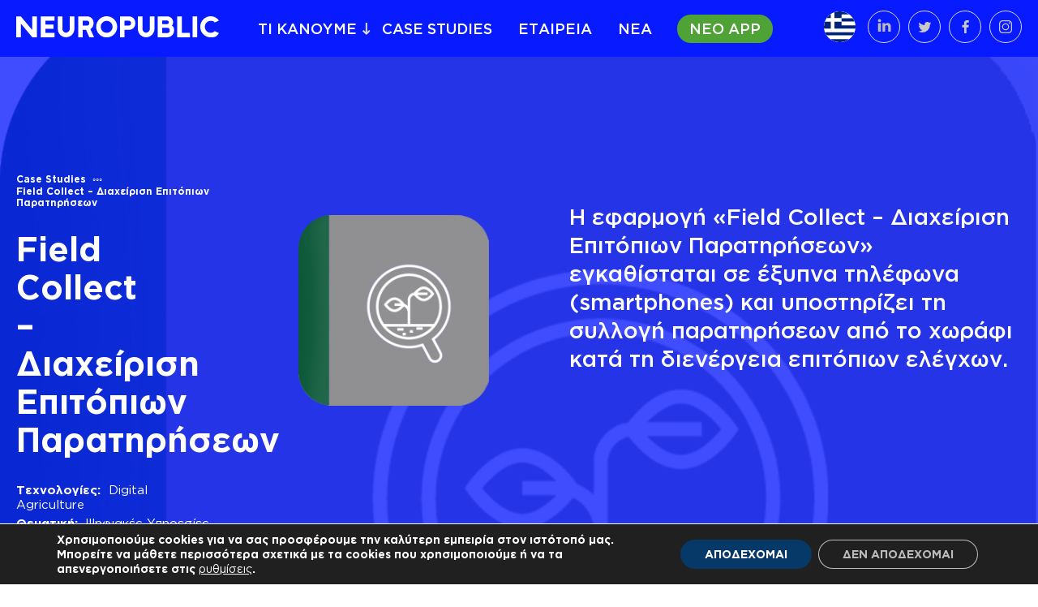

--- FILE ---
content_type: text/html; charset=UTF-8
request_url: https://www.neuropublic.gr/case-studies/field-collect-diacheirisi-epitopion-paratiriseon/
body_size: 17588
content:
<!DOCTYPE html>
<html lang="el" xmlns:og="http://opengraphprotocol.org/schema/" xmlns:fb="http://www.facebook.com/2008/fbml">
<head>
<meta charset="UTF-8">
<meta name="viewport" content="width=device-width, initial-scale=1">
<link rel="profile" href="https://gmpg.org/xfn/11">

<title>Field Collect &#8211; Διαχείριση Επιτόπιων Παρατηρήσεων &#8211; NEUROPUBLIC S.A</title>
<link rel="alternate" hreflang="el" href="https://www.neuropublic.gr/case-studies/field-collect-diacheirisi-epitopion-paratiriseon/" />
<link rel="alternate" hreflang="en" href="https://www.neuropublic.gr/en/case-studies/field-collect-on-site-observations-management/" />
<link rel="alternate" hreflang="fr" href="https://www.neuropublic.gr/fr/case-studies/field-collect-gestion-des-observations-sur-site/" />
<link rel='dns-prefetch' href='//s.w.org' />
<link rel="alternate" type="application/rss+xml" title="Ροή RSS &raquo; NEUROPUBLIC S.A" href="https://www.neuropublic.gr/feed/" />
<meta property="og:title" content="Field Collect &#8211; Διαχείριση Επιτόπιων Παρατηρήσεων | NEUROPUBLIC S.A "/><meta property="og:description" content="Η εφαρμογή «Field Collect &#8211; Διαχείριση Επιτόπιων Παρατηρήσεων» εγκαθίσταται σε έξυπνα τηλέφωνα (smartphones) και υποστηρίζει τη συλλογή παρατηρήσεων από το χωράφι κατά τη διενέργεια επιτόπιων ελέγχων."/><meta property="og:type" content="article"/><meta property="og:url" content="https://www.neuropublic.gr/case-studies/field-collect-diacheirisi-epitopion-paratiriseon/"/><meta property="og:site_name" content="NEUROPUBLIC S.A"/><meta property="og:image" content="https://www.neuropublic.gr/wp-content/uploads/2019/07/services5_icons_1024x1024_field-collect.jpg"/><link rel='stylesheet' id='wp-block-library-css'  href='https://www.neuropublic.gr/wp-includes/css/dist/block-library/style.min.css?ver=5.5.17' type='text/css' media='all' />
<link rel='stylesheet' id='neuropublic-cpt-css'  href='https://www.neuropublic.gr/wp-content/plugins/neuropublic-cpt/public/css/neuropublic-cpt-public.css?ver=1.0.0' type='text/css' media='all' />
<link rel='stylesheet' id='wordify-style-css'  href='https://www.neuropublic.gr/wp-content/themes/neuropublic/style.css?ver=5.5.17' type='text/css' media='all' />
<link rel='stylesheet' id='wordify-main_style-css'  href='https://www.neuropublic.gr/wp-content/themes/neuropublic/assets/css/main.min.css?ver=1744301174563' type='text/css' media='all' />
<link rel='stylesheet' id='moove_gdpr_frontend-css'  href='https://www.neuropublic.gr/wp-content/plugins/gdpr-cookie-compliance/dist/styles/gdpr-main-nf.css?ver=4.2.4' type='text/css' media='all' />
<script>if (document.location.protocol != "https:") {document.location = document.URL.replace(/^http:/i, "https:");}</script><script type='text/javascript' src='https://www.neuropublic.gr/wp-includes/js/jquery/jquery.js?ver=1.12.4-wp' id='jquery-core-js'></script>
<script type='text/javascript' src='https://www.neuropublic.gr/wp-content/plugins/neuropublic-cpt/public/js/neuropublic-cpt-public.js?ver=1.0.0' id='neuropublic-cpt-js'></script>
<link rel="https://api.w.org/" href="https://www.neuropublic.gr/wp-json/" /><link rel="EditURI" type="application/rsd+xml" title="RSD" href="https://www.neuropublic.gr/xmlrpc.php?rsd" />
<link rel="wlwmanifest" type="application/wlwmanifest+xml" href="https://www.neuropublic.gr/wp-includes/wlwmanifest.xml" /> 
<link rel='prev' title='GI Livestock – Διαχείριση Κτηνοτροφικών Εκμεταλλεύσεων' href='https://www.neuropublic.gr/case-studies/gi-livestock-diacheirisi-ktinotrofikon-ekmetalleyseon/' />
<link rel='next' title='Διαχείριση Επιστροφής ΦΠΑ' href='https://www.neuropublic.gr/case-studies/gm-vatref-diacheirisi-epistrofis-fpa/' />
<meta name="generator" content="WordPress 5.5.17" />
<link rel="canonical" href="https://www.neuropublic.gr/case-studies/field-collect-diacheirisi-epitopion-paratiriseon/" />
<link rel='shortlink' href='https://www.neuropublic.gr/?p=1743' />
<link rel="alternate" type="application/json+oembed" href="https://www.neuropublic.gr/wp-json/oembed/1.0/embed?url=https%3A%2F%2Fwww.neuropublic.gr%2Fcase-studies%2Ffield-collect-diacheirisi-epitopion-paratiriseon%2F" />
<link rel="alternate" type="text/xml+oembed" href="https://www.neuropublic.gr/wp-json/oembed/1.0/embed?url=https%3A%2F%2Fwww.neuropublic.gr%2Fcase-studies%2Ffield-collect-diacheirisi-epitopion-paratiriseon%2F&#038;format=xml" />
<meta name="generator" content="WPML ver:4.2.7.1 stt:1,4,13;" />
<link rel="icon" href="https://www.neuropublic.gr/wp-content/uploads/2022/05/NP_-19_P-300x300.png" sizes="32x32" />
<link rel="icon" href="https://www.neuropublic.gr/wp-content/uploads/2022/05/NP_-19_P-300x300.png" sizes="192x192" />
<link rel="apple-touch-icon" href="https://www.neuropublic.gr/wp-content/uploads/2022/05/NP_-19_P-300x300.png" />
<meta name="msapplication-TileImage" content="https://www.neuropublic.gr/wp-content/uploads/2022/05/NP_-19_P-300x300.png" />
<style id="gdpr_cookie_compliance_inline_styles" type='text/css'>
	#moove_gdpr_cookie_modal,#moove_gdpr_cookie_info_bar,.gdpr_cookie_settings_shortcode_content{font-family:inherit}#moove_gdpr_save_popup_settings_button{background-color:#373737;color:#fff}#moove_gdpr_save_popup_settings_button:hover{background-color:#000}#moove_gdpr_cookie_info_bar .moove-gdpr-info-bar-container .moove-gdpr-info-bar-content a.mgbutton,#moove_gdpr_cookie_info_bar .moove-gdpr-info-bar-container .moove-gdpr-info-bar-content button.mgbutton{background-color:#063868}#moove_gdpr_cookie_modal .moove-gdpr-modal-content .moove-gdpr-modal-footer-content .moove-gdpr-button-holder a.mgbutton,#moove_gdpr_cookie_modal .moove-gdpr-modal-content .moove-gdpr-modal-footer-content .moove-gdpr-button-holder button.mgbutton,.gdpr_cookie_settings_shortcode_content .gdpr-shr-button.button-green{background-color:#063868;border-color:#063868}#moove_gdpr_cookie_modal .moove-gdpr-modal-content .moove-gdpr-modal-footer-content .moove-gdpr-button-holder a.mgbutton:hover,#moove_gdpr_cookie_modal .moove-gdpr-modal-content .moove-gdpr-modal-footer-content .moove-gdpr-button-holder button.mgbutton:hover,.gdpr_cookie_settings_shortcode_content .gdpr-shr-button.button-green:hover{background-color:#fff;color:#063868}#moove_gdpr_cookie_modal .moove-gdpr-modal-content .moove-gdpr-modal-close i,#moove_gdpr_cookie_modal .moove-gdpr-modal-content .moove-gdpr-modal-close span.gdpr-icon{background-color:#063868;border:1px solid #063868}#moove_gdpr_cookie_modal .moove-gdpr-modal-content .moove-gdpr-modal-close i:hover,#moove_gdpr_cookie_modal .moove-gdpr-modal-content .moove-gdpr-modal-close span.gdpr-icon:hover{color:#063868}#moove_gdpr_cookie_modal .moove-gdpr-modal-content .moove-gdpr-modal-left-content #moove-gdpr-menu li.menu-item-selected a span.gdpr-icon,#moove_gdpr_cookie_modal .moove-gdpr-modal-content .moove-gdpr-modal-left-content #moove-gdpr-menu li.menu-item-selected button span.gdpr-icon{color:inherit}#moove_gdpr_cookie_modal .moove-gdpr-modal-content .moove-gdpr-modal-left-content #moove-gdpr-menu li:hover a,#moove_gdpr_cookie_modal .moove-gdpr-modal-content .moove-gdpr-modal-left-content #moove-gdpr-menu li:hover button{color:#000}#moove_gdpr_cookie_modal .moove-gdpr-modal-content .moove-gdpr-modal-left-content #moove-gdpr-menu li a span.gdpr-icon,#moove_gdpr_cookie_modal .moove-gdpr-modal-content .moove-gdpr-modal-left-content #moove-gdpr-menu li button span.gdpr-icon{color:inherit}#moove_gdpr_cookie_modal .gdpr-acc-link{line-height:0;font-size:0;color:transparent;position:absolute}#moove_gdpr_cookie_modal .moove-gdpr-modal-content .moove-gdpr-modal-close:hover i,#moove_gdpr_cookie_modal .moove-gdpr-modal-content .moove-gdpr-modal-left-content #moove-gdpr-menu li a,#moove_gdpr_cookie_modal .moove-gdpr-modal-content .moove-gdpr-modal-left-content #moove-gdpr-menu li button,#moove_gdpr_cookie_modal .moove-gdpr-modal-content .moove-gdpr-modal-left-content #moove-gdpr-menu li button i,#moove_gdpr_cookie_modal .moove-gdpr-modal-content .moove-gdpr-modal-left-content #moove-gdpr-menu li a i,#moove_gdpr_cookie_modal .moove-gdpr-modal-content .moove-gdpr-tab-main .moove-gdpr-tab-main-content a:hover,#moove_gdpr_cookie_info_bar.moove-gdpr-dark-scheme .moove-gdpr-info-bar-container .moove-gdpr-info-bar-content a.mgbutton:hover,#moove_gdpr_cookie_info_bar.moove-gdpr-dark-scheme .moove-gdpr-info-bar-container .moove-gdpr-info-bar-content button.mgbutton:hover,#moove_gdpr_cookie_info_bar.moove-gdpr-dark-scheme .moove-gdpr-info-bar-container .moove-gdpr-info-bar-content a:hover,#moove_gdpr_cookie_info_bar.moove-gdpr-dark-scheme .moove-gdpr-info-bar-container .moove-gdpr-info-bar-content button:hover,#moove_gdpr_cookie_info_bar.moove-gdpr-dark-scheme .moove-gdpr-info-bar-container .moove-gdpr-info-bar-content span.change-settings-button:hover{color:#063868}#moove_gdpr_cookie_modal .moove-gdpr-modal-content .moove-gdpr-modal-left-content #moove-gdpr-menu li.menu-item-selected a,#moove_gdpr_cookie_modal .moove-gdpr-modal-content .moove-gdpr-modal-left-content #moove-gdpr-menu li.menu-item-selected button{color:#000}#moove_gdpr_cookie_modal .moove-gdpr-modal-content .moove-gdpr-modal-left-content #moove-gdpr-menu li.menu-item-selected a i,#moove_gdpr_cookie_modal .moove-gdpr-modal-content .moove-gdpr-modal-left-content #moove-gdpr-menu li.menu-item-selected button i{color:#000}#moove_gdpr_cookie_modal.lity-hide{display:none}</style>		<style type="text/css" id="wp-custom-css">
			.header__menu__lang ul li a img { opacity: 0.8;
	background-color: white; border-radius: 100% }

.header__menu__lang ul li a.active img { opacity: 1 !important; }

.header__menu__social ul li a img { opacity: 1}

.footer__inner__menu__col:first-child li a img {
	filter: initial;
	opacity: 0.2;
	-webkit-transition: all 0.3s ease;
	transition: all 0.3s ease;
}

.footer__inner__menu__col:first-child li a {
	color: white;
}

.footer__inner__menu__col:first-child li a:hover img {
	opacity: 1
}

.footer__inner__logo__iso {
	opacity: 0.4;
	
	-webkit-transition: all 0.3s ease;
	transition: all 0.3s ease;
}

.footer__inner__logo__iso:hover {
	opacity: 1
}

.footer__inner__menu {
	padding: 0 30px;
}

.footer__inner__logo {
	padding: 0 30px;
}		</style>
		</head>

<body data-rsssl=1 class="case_studies-template-default single single-case_studies postid-1743 group-blog">

<header class="header fixed">
    <div class="header__cont">
        <div class="header__logo">
            <a href="/">
                <img src="https://www.neuropublic.gr/wp-content/themes/neuropublic/assets/images/logo_blue.svg" alt="">
            </a>
        </div>
        <div class="header__logo header__logo--fixed"><a href="/"><img src="https://www.neuropublic.gr/wp-content/themes/neuropublic/assets/images/logo_white.svg" alt=""></a></div>
        <a href="javascript:void(0);" class="burger">
            <div class="burger__inner">
                <span></span>
                <span></span>
            </div>
        </a>
        <div class="header__menu">
            <div class="header__menu__items">
                <ul id="menu-main-menu" class="menu"><li id="menu-item-236" class="menu-item menu-item-type-post_type menu-item-object-page menu-item-home menu-item-236"><a href="https://www.neuropublic.gr/">ΑΡΧΙΚΗ</a></li>
<li id="menu-item-119" class="menu-item menu-item-type-custom menu-item-object-custom menu-item-has-children menu-item-119"><a href="#">ΤΙ ΚΑΝΟΥΜΕ</a>
<div class="header__menu__mega"><div class="header__menu__mega__inner"><ul class="sub-menu menu-depth-1">
	<li id="menu-item-125" class="menu-item menu-item-type-taxonomy menu-item-object-services_categories menu-item-has-children menu-item-125"><a href="https://www.neuropublic.gr/ypiresies/">Υπηρεσίες <img src="https://www.neuropublic.gr/wp-content/uploads/2019/07/services_icon.svg"></img></a>
	<ul class="sub-menu menu-depth-2">
		<li id="menu-item-3829" class="menu-item menu-item-type-post_type menu-item-object-services menu-item-3829"><a href="https://www.neuropublic.gr/ypiresies/gaiasense-app/">gaiasense app</a></li>
		<li id="menu-item-131" class="menu-item menu-item-type-post_type menu-item-object-services menu-item-131"><a href="https://www.neuropublic.gr/ypiresies/eyfyis-georgia-gaiasense/">Ευφυής Γεωργία – gaiasense</a></li>
		<li id="menu-item-7209" class="menu-item menu-item-type-post_type menu-item-object-services menu-item-7209"><a href="https://www.neuropublic.gr/psifiaki-dakopagida-gaiatrap/">Ψηφιακή Δακοπαγίδα – gaiaTRAP</a></li>
		<li id="menu-item-7210" class="menu-item menu-item-type-post_type menu-item-object-services menu-item-7210"><a href="https://www.neuropublic.gr/ypiresies/georgia-me-eyfy-a-psifiakos-metaschimatismos-toy-georgikoy-tomea/">«Γεωργία με Ευφυΐα» Ψηφιακός Μετασχηματισμός του Γεωργικού Τομέα</a></li>
		<li id="menu-item-132" class="menu-item menu-item-type-post_type menu-item-object-services menu-item-132"><a href="https://www.neuropublic.gr/ypiresies/pliroforiaka-systimata-agrotikis-politikis/">Πληροφοριακά Συστήματα Αγροτικής Πολιτικής</a></li>
		<li id="menu-item-133" class="menu-item menu-item-type-post_type menu-item-object-services menu-item-133"><a href="https://www.neuropublic.gr/ypiresies/psifiakes-ypiresies-agrotikoy-tomea/">Ψηφιακές Υπηρεσίες Αγροτικού Τομέα</a></li>
		<li id="menu-item-134" class="menu-item menu-item-type-post_type menu-item-object-services menu-item-134"><a href="https://www.neuropublic.gr/ypiresies/michanorganosi-erp/">Μηχανοργάνωση – ERP</a></li>
		<li id="menu-item-4231" class="menu-item menu-item-type-post_type menu-item-object-services menu-item-4231"><a href="https://www.neuropublic.gr/ypiresies/ypiresies-tilepiskopisis-earth-insight/">Υπηρεσίες Τηλεπισκόπησης – Earth Insight</a></li>
		<li id="menu-item-5495" class="menu-item menu-item-type-post_type menu-item-object-services menu-item-5495"><a href="https://www.neuropublic.gr/digital-ergaleia-gia-mme-agrodiatrofhs/">Ψηφιακά Εργαλεία για ΜμΕ Αγροδιατροφής</a></li>
	</ul>
</li>
	<li id="menu-item-124" class="menu-item menu-item-type-taxonomy menu-item-object-services_categories menu-item-has-children menu-item-124"><a href="https://www.neuropublic.gr/technologies/">Τεχνολογίες <img src="https://www.neuropublic.gr/wp-content/uploads/2019/07/technologies_icon.svg"></img></a>
	<ul class="sub-menu menu-depth-2">
		<li id="menu-item-135" class="menu-item menu-item-type-post_type menu-item-object-services menu-item-135"><a href="https://www.neuropublic.gr/technologies/data-analytics/">Data Science</a></li>
		<li id="menu-item-7211" class="menu-item menu-item-type-post_type menu-item-object-services menu-item-7211"><a href="https://www.neuropublic.gr/technologies/artificial-intelligence/">Artificial Intelligence (AI)</a></li>
		<li id="menu-item-136" class="menu-item menu-item-type-post_type menu-item-object-services menu-item-136"><a href="https://www.neuropublic.gr/technologies/earth-observation/">Earth Observation</a></li>
		<li id="menu-item-137" class="menu-item menu-item-type-post_type menu-item-object-services menu-item-137"><a href="https://www.neuropublic.gr/technologies/iot/">IoT</a></li>
		<li id="menu-item-138" class="menu-item menu-item-type-post_type menu-item-object-services menu-item-138"><a href="https://www.neuropublic.gr/technologies/gennitoras-kodika/">Γεννήτορας Κώδικα</a></li>
	</ul>
</li>
	<li id="menu-item-126" class="menu-item menu-item-type-taxonomy menu-item-object-services_categories menu-item-has-children menu-item-126"><a href="https://www.neuropublic.gr/ypodomi/">Υποδομή <img src="https://www.neuropublic.gr/wp-content/uploads/2019/07/infrastructure_icon.svg"></img></a>
	<ul class="sub-menu menu-depth-2">
		<li id="menu-item-128" class="menu-item menu-item-type-post_type menu-item-object-services menu-item-128"><a href="https://www.neuropublic.gr/ypodomi/anaptyxi-tilemetrikon-stathmon/">Ανάπτυξη τηλεμετρικών σταθμών</a></li>
		<li id="menu-item-129" class="menu-item menu-item-type-post_type menu-item-object-services menu-item-129"><a href="https://www.neuropublic.gr/ypodomi/stathmoi-iot-devices/">Σταθμοί—IoT Devices</a></li>
		<li id="menu-item-130" class="menu-item menu-item-type-post_type menu-item-object-services menu-item-130"><a href="https://www.neuropublic.gr/ypodomi/cloud-data-center/">Cloud—Data center</a></li>
	</ul>
</li>
</ul>
</li>
<li id="menu-item-120" class="menu-item menu-item-type-post_type_archive menu-item-object-case_studies menu-item-120"><a href="https://www.neuropublic.gr/case-studies/">CASE STUDIES</a></li>
<li id="menu-item-146" class="menu-item menu-item-type-post_type menu-item-object-page menu-item-146"><a href="https://www.neuropublic.gr/etaireia/">ΕΤΑΙΡΕΙΑ</a></li>
<li id="menu-item-123" class="menu-item menu-item-type-post_type menu-item-object-page current_page_parent menu-item-123"><a href="https://www.neuropublic.gr/nea/">ΝΕΑ</a></li>
<li id="menu-item-3831" class="new menu-item menu-item-type-custom menu-item-object-custom menu-item-3831"><a href="http://www.gaiasense.gr/app">ΝΕΟ APP</a></li>
</ul>                <ul id="menu-primary-mobile" class="header__menu__mobile"><li id="menu-item-231" class="menu-item menu-item-type-post_type menu-item-object-page menu-item-231"><a href="https://www.neuropublic.gr/epikoinonia/">Επικοινωνία</a></li>
<li id="menu-item-232" class="menu-item menu-item-type-post_type menu-item-object-page menu-item-232"><a href="https://www.neuropublic.gr/theseis-ergasias/">Θέσεις εργασίας</a></li>
<li id="menu-item-233" class="menu-item menu-item-type-post_type menu-item-object-page menu-item-233"><a href="https://www.neuropublic.gr/pistopoiiseis/">Πιστοποιήσεις</a></li>
<li id="menu-item-235" class="menu-item menu-item-type-post_type menu-item-object-page menu-item-235"><a href="https://www.neuropublic.gr/politiki-aporritou/">Πολιτική Απορρήτου</a></li>
<li id="menu-item-234" class="menu-item menu-item-type-post_type menu-item-object-page menu-item-234"><a href="https://www.neuropublic.gr/oroi-chrisis/">Όροι Χρήσης</a></li>
</ul>            </div>
            <div class="header__menu__right">
                <div class="header__menu__lang">
                    <ul>
                        <li><a class="active" href="https://www.neuropublic.gr/case-studies/field-collect-diacheirisi-epitopion-paratiriseon/"><img src="https://www.neuropublic.gr/wp-content/themes/neuropublic/assets/images/greek_flag.svg" alt=""></a><ul><li><a href="https://www.neuropublic.gr/fr/case-studies/field-collect-gestion-des-observations-sur-site/"><img src="https://www.neuropublic.gr/wp-content/themes/neuropublic/assets/images/fr_flag.svg" alt=""></a></li><li><a href="https://www.neuropublic.gr/en/case-studies/field-collect-on-site-observations-management/"><img src="https://www.neuropublic.gr/wp-content/themes/neuropublic/assets/images/eng_flag.svg" alt=""></a></li></ul></li>                    </ul>
                </div>
                <div class="header__menu__social">
                <ul>
                    <li><a target="_blank" href="https://www.linkedin.com/company/neuropublic-s-a-/"><img src="https://www.neuropublic.gr/wp-content/themes/neuropublic/assets/images/linked_in.svg" alt=""></a></li>
                    <li><a target="_blank" href="https://twitter.com/neuropublic"><img src="https://www.neuropublic.gr/wp-content/themes/neuropublic/assets/images/twitter.svg" alt=""></a></li>
                    <li><a target="_blank" href="https://www.facebook.com/neuropublic"><img src="https://www.neuropublic.gr/wp-content/themes/neuropublic/assets/images/facebook.svg" alt=""></a></li>
                    <li><a target="_blank" href="https://www.instagram.com/neuropublic/"><img src="https://www.neuropublic.gr/wp-content/themes/neuropublic/assets/images/instagram.svg" alt=""></a></li>
                </ul>
                </div>
            </div>
        </div>
    </div>
</header>    <div class="page_header">
    <div class="container">
      <div class="page_header__inner">
        <ul class="breadcrumps">
          <li><a href="https://www.neuropublic.gr/case-studies/">Case Studies</a></li>
          <li><a href="https://www.neuropublic.gr/case-studies/field-collect-diacheirisi-epitopion-paratiriseon/">Field Collect &#8211; Διαχείριση Επιτόπιων Παρατηρήσεων</a></li>
        </ul>
              </div>
    </div>
  </div>
  <div class="services xs-pb-80 md-pb-120" style="background-image: url('https://www.neuropublic.gr/wp-content/uploads/2019/07/services5_icons_1024x1024_field-collect.jpg')">
    <div class="container">
      <div class="services__header md-pt-80 lg-pt-180">
        <div class="services__header__title">
          <ul class="breadcrumps">
          <li><a href="https://www.neuropublic.gr/case-studies/">Case Studies</a></li>
            <li><a href="https://www.neuropublic.gr/case-studies/field-collect-diacheirisi-epitopion-paratiriseon/">Field Collect &#8211; Διαχείριση Επιτόπιων Παρατηρήσεων</a></li>
          </ul>
            <h1>Field Collect &#8211; Διαχείριση Επιτόπιων Παρατηρήσεων</h1>
            <ul class="services__service_info">
                            <li><strong>Τεχνολογίες:</strong>
                                <span>Digital Agriculture</span>                              </li>
                                                                      <li>
                <strong>Θεματική:</strong>
                                <a href="https://www.neuropublic.gr/ypiresies/psifiakes-ypiresies-agrotikoy-tomea/">Ψηφιακές Υπηρεσίες Αγροτικού Τομέα  ↗</a>                              </li>
                          </ul>
            
        </div>
        <div class="services__header__logo"><img src="https://www.neuropublic.gr/wp-content/uploads/2019/07/GS_FieldCollect_services5_icons_1024x1024_field-collect-4.png" alt=""></div>
        <div class="services__header__desc">
          <p>Η εφαρμογή «Field Collect &#8211; Διαχείριση Επιτόπιων Παρατηρήσεων» εγκαθίσταται σε έξυπνα τηλέφωνα (smartphones) και υποστηρίζει τη συλλογή παρατηρήσεων από το χωράφι κατά τη διενέργεια επιτόπιων ελέγχων.</p>
        </div>
      </div>

                  <div class="services__block lg-pt-180">
          <div class="services__block__title"><h3>Με λίγα λόγια</h3></div>
          <div class="services__block__content">
              <div class="services__block__content__split">
                                                      <div class="services__block__content__split__item services__block__content__split__item--single">
                  <p>Η ηλεκτρονική εφαρμογή «<strong>Field Collect &#8211; Διαχείριση Επιτόπιων Παρατηρήσεων</strong>» εγκαθίσταται σε έξυπνη κινητή τηλεφωνική συσκευή (smartphone τύπου Android και iPhone) και υποστηρίζει τη συλλογή παρατηρήσεων από το αγροτεμάχιο, κατά τη διενέργεια επιτόπιων ελέγχων.</p>
<p>Η mobile εφαρμογή σε συνδυασμό με την ηλεκτρονική εφαρμογή «<a href="https://www.neuropublic.gr/case-studies/olokliromeni-diacheirisi-agrotikis-ekmetalleysis/" target="_blank" rel="noopener">GI ICM &#8211; Ολοκληρωμένη Διαχείριση Αγροτικής Εκμετάλλευσης</a>» παρέχουν τις εξής δυνατότητες:</p>
<ul>
<li>Άμεση προβολή σε διαδικτυακό γεωγραφικό σύστημα πληροφοριών του αριθμού των συλλήψεων και σχετικού φωτογραφικού υλικού.</li>
<li>Πιστοποίηση και δυνατότητα ελέγχου της πραγματοποίησης των επιτόπιων παρατηρήσεων για τις συλλήψεις.</li>
<li>Σύστημα αυτόματων ειδοποιήσεων-συναγερμού με sms, όταν οι πληθυσμοί υπερβούν προκαθορισμένα όρια.</li>
<li>Συγκεντρωτικές και στατιστικές αναφορές για την παρακολούθηση και αξιολόγηση των επιτόπιων παρατηρήσεων.</li>
</ul>
                  </div>
                              </div>
          </div>
      </div>
      
            <div class="services__block xs-pt-100 md-pt-160 xs-pb-100 md-pb-160">
        <div class="services__block__title"><h3>Highlights</h3></div>
        <div class="services__block__content">
          <div class="services__block__content__cards">
                        <div class="services__block__content__cards__item">
                            <p>Παρέχει τη δυνατότητα σύνδεσης των σημείων εδαφοληψίας και των σημείων εγκατάστασης των παγίδων με τις <strong>γεωγραφικές</strong> <strong>συντεταγμένες</strong> τους και την αποτύπωσή τους σε <strong>ορθοφωτογραφικό</strong> <strong>χάρτη</strong> της περιοχής.</p>
            </div>
                        <div class="services__block__content__cards__item">
                            <p>Κατά την καταμέτρηση των συλλήψεων στις παγίδες, η εφαρμογή δίνει τη δυνατότητα <strong>καταγραφής</strong> του <strong>πληθυσμού</strong> του <strong>εκάστοτε</strong> <strong>εντόμου</strong> <strong>σε</strong> <strong>κάθε</strong> <strong>επίσκεψη</strong> και <strong>ανά</strong> <strong>παγίδα</strong> (με τις αντίστοιχες συντεταγμένες), παρέχοντας έτσι άμεση παρακολούθησή του κατά τη διάρκεια της κρίσιμης περιόδου.</p>
            </div>
                        <div class="services__block__content__cards__item">
                            <p>Παρέχεται η δυνατότητα <strong>καταγραφής</strong> του <strong>φαινολογικού</strong> <strong>σταδίου</strong> του φυτού σε συνδυασμό με μια σειρά από <strong>πληροφορίες</strong>, οι οποίες συλλέγονται κατά τη διαδικασία επιτόπιων παρατηρήσεων (συμπτώματα ασθενειών, εντομολογικές προσβολές κλπ.) και συνδέονται με αυτό.</p>
            </div>
                        <div class="services__block__content__cards__item">
                            <p>Οι λειτουργικότητες, οι οποίες υποστηρίζουν τις παραπάνω δυνατότητες, αφορούν στη <strong>λήψη στίγματος και φωτογραφιών</strong> και στην <strong>καταχώρηση</strong> <strong>ήχου</strong>, <strong>εικόνας</strong> και <strong>κειμένου</strong>. Επιπλέον, παρέχεται η δυνατότητα <strong>διαχείρισης</strong> και <strong>παρακολούθησης</strong> <strong>των</strong> <strong>δεδομένων</strong>, που συλλέγονται με τη βοήθεια της mobile εφαρμογής Field Collect από την ηλεκτρονική εφαρμογή <a href="https://www.neuropublic.gr/case-studies/olokliromeni-diacheirisi-agrotikis-ekmetalleysis/" target="_blank" rel="noopener">«GI ICM &#8211; Ολοκληρωμένη Διαχείριση Αγροτικής Εκμετάλλευσης».</a></p>
            </div>
                      </div>
        </div>
      </div>
      
    </div> <!--container-->
        <div class="xs-mt-80 md-mt-80">
      <div class="container">
        <div class="services__block xs-pt-60 md-pt-100">
          <div class="services__block__title"><h3>Σχετικά Case Studies</h3></div>
          <div class="services__block__content">
            <div class="casestudies__items">
                              <a href="https://www.neuropublic.gr/case-studies/olokliromeni-diacheirisi-agrotikis-ekmetalleysis/" class="casestudies__items__item">
                  <img src="https://www.neuropublic.gr/wp-content/uploads/2019/07/services_icons_1024x1024_MANAGEMENT-300x300.png" alt="" >
                  <h4>Ολοκληρωμένη Διαχείριση Αγροτικής Εκμετάλλευσης</h4>
                </a>
                              <a href="https://www.neuropublic.gr/case-studies/gi-agronomy/" class="casestudies__items__item">
                  <img src="https://www.neuropublic.gr/wp-content/uploads/2019/07/services_icons_1024x1024_AGRO-300x300.png" alt="" >
                  <h4>GI Agronomy Αγρονομικές Συμβουλές</h4>
                </a>
                            <a href="#" class="casestudies__items__item casestudies__items__item--empty"></a>
              <a href="#" class="casestudies__items__item casestudies__items__item--empty"></a>
              <a href="#" class="casestudies__items__item casestudies__items__item--empty"></a>
            </div>
          </div>
        </div>
      </div>
    </div>
    
  </div>
<div class="latestnews">
    <div class="container">
        <div class="block_title xs-pt-50 xs-pb-80 md-pt-100 md-pb-80 lg-pt-100 lg-pb-50 ">
            <div class="block_title__title">
            <h3>Τελευταία Νέα</h3>
            <a href="/nea">Όλα τα νέα</a>
            </div>
            <div class="block_title__content">
                <div class="latestnews__cont">
                                        <a href="https://www.neuropublic.gr/nea/synantisi-tis-omadas-tis-neuropublic-prin-tis-giortes/" class="news_card">
                        <div class="news_card__inner">
                            <div class="news_card__img"><img src="https://www.neuropublic.gr/wp-content/uploads/2025/12/NP-Xmas-party_25-300x200.png" alt=""></div>
                            <div class="news_card__content">
                                                        <div class="news_card__info">Εταιρικά νέα ◦ <span class="news_card__info__date">18—12—2025</span></div>
                            <div class="news_card__title">Συνάντηση της ομάδας της NEUROPUBLIC πριν τις γιορτές</div>
                            </div>
                        </div>
                    </a>
                                        <a href="https://www.neuropublic.gr/nea/i-ceo-tis-neuropublic-sto-psifiako-afieroma-women-in-digital-toy-sepe/" class="news_card">
                        <div class="news_card__inner">
                            <div class="news_card__img"><img src="https://www.neuropublic.gr/wp-content/uploads/2025/12/SEPE-30Y-Roza-Gargalakou-300x200.jpg" alt=""></div>
                            <div class="news_card__content">
                                                        <div class="news_card__info">Εταιρικά νέα ◦ <span class="news_card__info__date">01—12—2025</span></div>
                            <div class="news_card__title">Η CEO της NEUROPUBLIC στο ψηφιακό αφιέρωμα «Women in Digital» του ΣΕΠΕ</div>
                            </div>
                        </div>
                    </a>
                                        <a href="https://www.neuropublic.gr/nea/i-neuropublic-sti-fetini-productronica-sto-monacho/" class="news_card">
                        <div class="news_card__inner">
                            <div class="news_card__img"><img src="https://www.neuropublic.gr/wp-content/uploads/2025/11/GS_PRODUCTRONICA_2025_NEWS-300x200.jpg" alt=""></div>
                            <div class="news_card__content">
                                                        <div class="news_card__info">Εταιρικά νέα ◦ <span class="news_card__info__date">12—11—2025</span></div>
                            <div class="news_card__title">Η NEUROPUBLIC στη φετινή Productronica στο Μόναχο</div>
                            </div>
                        </div>
                    </a>
                                        <a href="https://www.neuropublic.gr/nea/nea-ekdosi-toy-gaiasense-app-tis-neuropublic/" class="news_card">
                        <div class="news_card__inner">
                            <div class="news_card__img"><img src="https://www.neuropublic.gr/wp-content/uploads/2025/11/GS_UPDATE_162-300x200.png" alt=""></div>
                            <div class="news_card__content">
                                                        <div class="news_card__info">Εταιρικά νέα ◦ <span class="news_card__info__date">07—11—2025</span></div>
                            <div class="news_card__title">Νέα έκδοση του gaiasense app της NEUROPUBLIC</div>
                            </div>
                        </div>
                    </a>
                                    </div>
            </div>
        </div>
    </div>
</div>
<footer class="footer">
    <div class="container">
        <div class="footer__inner">
        <div class="footer__inner__logo">
            <img src="https://www.neuropublic.gr/wp-content/themes/neuropublic/assets/images/logo_white.svg" alt="">
            <div class="footer__inner__logo__iso">
                                <a href="/pistopoiiseis"><img src="https://www.neuropublic.gr/wp-content/uploads/2025/04/certificates2.svg" alt=""></a> 
            </div>
        </div>
        <div class="footer__inner__menu">
            <ul id="menu-footer1" class="footer__inner__menu__col hidden-mobile"><li id="menu-item-230" class="menu-item menu-item-type-post_type menu-item-object-page menu-item-home menu-item-230"><a href="https://www.neuropublic.gr/">ΑΡΧΙΚΗ</a></li>
<li id="menu-item-223" class="menu-item menu-item-type-taxonomy menu-item-object-services_categories menu-item-223"><a href="https://www.neuropublic.gr/ypiresies/">ΥΠΗΡΕΣΙΕΣ <img src="https://www.neuropublic.gr/wp-content/uploads/2019/07/services_icon.svg"></img></a></li>
<li id="menu-item-222" class="menu-item menu-item-type-taxonomy menu-item-object-services_categories menu-item-222"><a href="https://www.neuropublic.gr/technologies/">ΤΕΧΝΟΛΟΓΙΕΣ <img src="https://www.neuropublic.gr/wp-content/uploads/2019/07/technologies_icon.svg"></img></a></li>
<li id="menu-item-224" class="menu-item menu-item-type-taxonomy menu-item-object-services_categories menu-item-224"><a href="https://www.neuropublic.gr/ypodomi/">ΥΠΟΔΟΜΗ <img src="https://www.neuropublic.gr/wp-content/uploads/2019/07/infrastructure_icon.svg"></img></a></li>
<li id="menu-item-225" class="menu-item menu-item-type-post_type_archive menu-item-object-case_studies menu-item-225"><a href="https://www.neuropublic.gr/case-studies/">ΕΡΓΑ <img src="https://www.neuropublic.gr/wp-content/uploads/2019/07/work_icon.svg"></img></a></li>
<li id="menu-item-226" class="menu-item menu-item-type-post_type menu-item-object-page current_page_parent menu-item-226"><a href="https://www.neuropublic.gr/nea/">ΝΕΑ <img src="https://www.neuropublic.gr/wp-content/uploads/2019/07/news_icon.svg"></img></a></li>
</ul>            <ul id="menu-footer2" class="footer__inner__menu__col hidden-mobile"><li id="menu-item-213" class="menu-item menu-item-type-post_type menu-item-object-page menu-item-213"><a href="https://www.neuropublic.gr/epikoinonia/">Επικοινωνία</a></li>
<li id="menu-item-214" class="menu-item menu-item-type-post_type menu-item-object-page menu-item-214"><a href="https://www.neuropublic.gr/etaireia/">Εταιρεία</a></li>
<li id="menu-item-215" class="menu-item menu-item-type-post_type menu-item-object-page menu-item-215"><a href="https://www.neuropublic.gr/theseis-ergasias/">Θέσεις εργασίας</a></li>
<li id="menu-item-216" class="menu-item menu-item-type-post_type menu-item-object-page menu-item-216"><a href="https://www.neuropublic.gr/pistopoiiseis/">Πιστοποιήσεις</a></li>
<li id="menu-item-217" class="menu-item menu-item-type-post_type menu-item-object-page menu-item-217"><a href="https://www.neuropublic.gr/politiki-aporritou/">Πολιτική Απορρήτου</a></li>
<li id="menu-item-218" class="menu-item menu-item-type-post_type menu-item-object-page menu-item-218"><a href="https://www.neuropublic.gr/oroi-chrisis/">Όροι Χρήσης</a></li>
<li id="menu-item-4784" class="menu-item menu-item-type-post_type menu-item-object-page menu-item-4784"><a href="https://www.neuropublic.gr/cctv/">Ενημέρωση για CCTV</a></li>
</ul>            <div class="footer__inner__menu__col">
                <a href="https://www.google.gr/maps/place/NEUROPUBLIC+A.E./@37.9536793,23.6422695,17z/data=!3m1!4b1!4m5!3m4!1s0x14a1bbbf604b1a63:0xcef1e4faad26d52d!8m2!3d37.9536751!4d23.6444582" target="_blank"><img class="marker" src="https://www.neuropublic.gr/wp-content/themes/neuropublic/assets/images/marker.svg" alt=""></a>
                <p>Τ.Κ. 18545, Πειραιάς</p>
<p><a href="https://www.neuropublic.gr/epikoinonia/#">Τ 210 4101010</a></p>
<p><a href="/cdn-cgi/l/email-protection#95fcfbf3fad5fbf0e0e7fae5e0f7f9fcf6bbf2e7"><span class="__cf_email__" data-cfemail="fc95929a93bc9299898e938c899e90959fd29b8e">[email&#160;protected]</span></a></p>
<p><a href="https://www.neuropublic.gr/">www.neuropublic.gr</a></p>
            </div>
        </div>
        </div>
    </div>
</footer>

<!-- <div class="popup">
    <div class="popup__inner">
        <a href="#" class="popup__close"><svg xmlns="http://www.w3.org/2000/svg" viewBox="0 0 53.74 53.74"><g id="Layer_2" data-name="Layer 2"><g id="Layer_1-2" data-name="Layer 1"><polygon points="4.24 53.74 26.87 31.11 49.5 53.74 53.74 49.5 31.11 26.87 53.74 4.24 49.5 0 26.87 22.63 4.24 0 0 4.24 22.63 26.87 0 49.5 4.24 53.74"/></g></g></svg> </a>
        <div class="popup__text">
            <p>Η υπηρεσία του gaiasense για τους βαμβακοκαλλιεργητές της Ροδόπης. <br><a href="http://www.gaiasense.gr/home" target="_blank">Μαθέ περισσότερα</a></p>
        </div>
    </div>
</div> -->
<!--<div class="splashmodal">-->
<!--    <div class="splashmodal__wrapper">-->
<!--        <div class="splashmodal__backdrop"></div>-->
<!--        <a href="#" class="splashmodal__close"><svg xmlns="http://www.w3.org/2000/svg" xmlns:xlink="http://www.w3.org/1999/xlink" version="1.1" x="0px" y="0px" viewBox="0 0 96 120" enable-background="new 0 0 96 96" xml:space="preserve"><polygon points="88,13.127 82.874,8.001 48,42.874 13.125,8.001 8,13.127 42.875,48 8,82.873 13.125,87.999 48,53.126   82.874,87.999 88,82.873 53.127,48 "/></svg></a>-->
<!--        <div class="splashmodal__inner">-->
<!--            <div class="splashmodal__video">-->
<!--                <div class="splashmodal__iframe">-->
<!--                    <iframe width="560" height="315" src="https://www.youtube.com/embed/oO9jdyfa3DE?autoplay=1" title="YouTube video player" frameborder="0" allow="accelerometer; autoplay; clipboard-write; encrypted-media; gyroscope; picture-in-picture" allowfullscreen></iframe>-->
<!--                </div>-->
<!--            </div>-->
<!--            <div class="splashmodal__img">-->
<!--                <a href="http://www.gaiasense.gr/app" target="_blank"><img src="--><!--/assets/images/gaiasense_app_1200.jpg" alt=""></a>-->
<!--                 <a href="http://www.gaiasense.gr/app" target="_blank" class="splashmodal__img__btn">μάθε περισσότερα</a> -->
<!--            </div>-->
<!--        </div>-->
<!--    </div>-->
<!--</div>-->



  <div id="moove_gdpr_cookie_info_bar" class="moove-gdpr-info-bar-hidden moove-gdpr-align-center moove-gdpr-dark-scheme gdpr_infobar_postion_bottom">
    <div class="moove-gdpr-info-bar-container">
      <div class="moove-gdpr-info-bar-content">
        
<div class="moove-gdpr-cookie-notice">
  <p>Χρησιμοποιούμε cookies για να σας προσφέρουμε την καλύτερη εμπειρία στον ιστότοπό μας.</p>
<p>Μπορείτε να μάθετε περισσότερα σχετικά με τα cookies που χρησιμοποιούμε ή να τα απενεργοποιήσετε στις <span data-href="#moove_gdpr_cookie_modal" class="change-settings-button">ρυθμίσεις</span>.</p>
</div>
<!--  .moove-gdpr-cookie-notice -->        
<div class="moove-gdpr-button-holder">
  <button class="mgbutton moove-gdpr-infobar-allow-all">ΑΠΟΔΕΧΟΜΑΙ</button>
  				<button class="mgbutton moove-gdpr-infobar-reject-btn">ΔΕΝ ΑΠΟΔΕΧΟΜΑΙ</button>
			</div>
<!--  .button-container -->      </div>
      <!-- moove-gdpr-info-bar-content -->
    </div>
    <!-- moove-gdpr-info-bar-container -->
  </div>
  <!-- #moove_gdpr_cookie_info_bar  -->
<script data-cfasync="false" src="/cdn-cgi/scripts/5c5dd728/cloudflare-static/email-decode.min.js"></script><script type='text/javascript' id='theme-script-js-extra'>
/* <![CDATA[ */
var ajax_case_studies = {"get_case_studies_url":"https:\/\/www.neuropublic.gr\/wp-content\/themes\/neuropublic\/ajax\/case-studies.php"};
/* ]]> */
</script>
<script type='text/javascript' src='https://www.neuropublic.gr/wp-content/themes/neuropublic/assets/js/bundle.js?ver=1744301174563' id='theme-script-js'></script>
<script type='text/javascript' id='moove_gdpr_frontend-js-extra'>
/* <![CDATA[ */
var moove_frontend_gdpr_scripts = {"ajaxurl":"https:\/\/www.neuropublic.gr\/wp-admin\/admin-ajax.php","post_id":"1743","plugin_dir":"https:\/\/www.neuropublic.gr\/wp-content\/plugins\/gdpr-cookie-compliance","is_page":"","strict_init":"1","enabled_default":{"third_party":1,"advanced":1},"geo_location":"false","force_reload":"false","is_single":"1","current_user":"0","load_lity":"true","cookie_expiration":"365"};
/* ]]> */
</script>
<script type='text/javascript' src='https://www.neuropublic.gr/wp-content/plugins/gdpr-cookie-compliance/dist/scripts/main.js?ver=4.2.4' id='moove_gdpr_frontend-js'></script>
<script type='text/javascript' src='https://www.neuropublic.gr/wp-includes/js/wp-embed.min.js?ver=5.5.17' id='wp-embed-js'></script>

  <button data-href="#moove_gdpr_cookie_modal" id="moove_gdpr_save_popup_settings_button" style='display: block;bottom: 20px; left: 20px;' class=" gdpr-floating-button-custom-position">
    <span class="moove_gdpr_icon"><span class="gdpr-icon moovegdpr-advanced"></span></span>
    <span class="moove_gdpr_text">ΑΛΛΑΓΗ ΡΥΘΜΙΣΕΩΝ</span>
  </button>

<!-- V1 -->
<div id="moove_gdpr_cookie_modal" class="lity-hide" role="dialog">
  <div class="moove-gdpr-modal-content moove-clearfix logo-position-left moove_gdpr_modal_theme_v1">
    <button class="moove-gdpr-modal-close"><span class="gdpr-icon moovegdpr-arrow-close"></span></button>
    <div class="moove-gdpr-modal-left-content">
      
<div class="moove-gdpr-company-logo-holder">
  <img src="https://www.neuropublic.gr/wp-content/plugins/gdpr-cookie-compliance/dist/images/gdpr-logo.png" alt="NEUROPUBLIC S.A" class="img-responsive" />
</div>
<!--  .moove-gdpr-company-logo-holder -->      <ul id="moove-gdpr-menu">
        
<li class="menu-item-on menu-item-privacy_overview menu-item-selected">
  <button data-href="#privacy_overview" class="moove-gdpr-tab-nav"><span class="gdpr-icon moovegdpr-privacy-overview"></span> <span class="gdpr-nav-tab-title">Πολιτική Προστασίας Προσωπικών Δεδομένων</span></button>
</li>

  <li class="menu-item-strict-necessary-cookies menu-item-off">
    <button data-href="#strict-necessary-cookies" class="moove-gdpr-tab-nav"><span class="gdpr-icon moovegdpr-strict-necessary"></span> <span class="gdpr-nav-tab-title">Aπαραίτητα cookies</span></button>
  </li>


  <li class="menu-item-off menu-item-third_party_cookies">
    <button data-href="#third_party_cookies" class="moove-gdpr-tab-nav"><span class="gdpr-icon moovegdpr-3rd-party"></span> <span class="gdpr-nav-tab-title">Cookies τρίτων παρόχων</span></button>
  </li>

  <li class="menu-item-advanced-cookies menu-item-off">
    <button data-href="#advanced-cookies" class="moove-gdpr-tab-nav"><span class="gdpr-icon moovegdpr-advanced"></span> <span class="gdpr-nav-tab-title">Λειτουργικά cookies</span></button>
  </li>

  <li class="menu-item-moreinfo menu-item-off">
    <button data-href="#cookie_policy_modal" class="moove-gdpr-tab-nav"><span class="gdpr-icon moovegdpr-policy"></span> <span class="gdpr-nav-tab-title">Πολιτική cookies</span></button>
  </li>
      </ul>
      
<div class="moove-gdpr-branding-cnt">
  
		<a href="https://wordpress.org/plugins/gdpr-cookie-compliance" target="_blank" rel="noopener" class='moove-gdpr-branding'>Powered by&nbsp;<span> GDPR Cookie Compliance</span></a>
		</div>
<!--  .moove-gdpr-branding -->    </div>
    <!--  .moove-gdpr-modal-left-content -->
    <div class="moove-gdpr-modal-right-content">
      <div class="moove-gdpr-modal-title">
         
      </div>
      <!-- .moove-gdpr-modal-ritle -->
      <div class="main-modal-content">

        <div class="moove-gdpr-tab-content">
          
<div id="privacy_overview" class="moove-gdpr-tab-main">
      <span class="tab-title">Πολιτική Προστασίας Προσωπικών Δεδομένων</span>
    <div class="moove-gdpr-tab-main-content">
  	<p>Η NEUROPUBLIC Ανώνυμη Εταιρεία με σκοπό την πληρέστερη ενημέρωση και την καλύτερη εξυπηρέτηση σας έχει δημιουργήσει και διαχειρίζεται τον ιστότοπο www.neuropublic.gr.</p>
<p>To www.neuropublic.gr αποτελεί το βασικό ιστότοπο της εταιρείας με στοιχεία για τη δομή της, τους τομείς δραστηριότητας και παροχής υπηρεσιών.</p>
<p>Η NEUROPUBLIC αποδίδει ιδιαίτερη σημασία στην προστασία της ιδιωτικότητας και των προσωπικών δεδομένων των επισκεπτών/χρηστών και εν γένει των προσώπων τα οποία ενδιαφέρονται για τις υπηρεσίες που παρέχονται ή κάνουν χρήση αυτών. Επισημαίνεται ότι ως προσωπικά δεδομένα νοούνται από την οικεία νομοθεσία (Γενικός Κανονισμός Προστασίας Δεδομένων 2016/679/ΕΕ και ν. 4624/2019) μόνο εκείνες οι πληροφορίες που αφορούν ένα προσδιορισμένο ή – επί τη βάσει κάποιων χαρακτηριστικών – προσδιορίσιμο φυσικό πρόσωπο (υποκείμενο των δεδομένων). Πληροφορίες που αφορούν νομικά πρόσωπα και ομάδες προσώπων ή πληροφορίες στατιστικού χαρακτήρα, από τις οποίες δεν είναι δυνατή η αναγωγή σε προσδιορισμένο ή προσδιορίσιμο φυσικό πρόσωπο, δεν εμπίπτουν σε αυτήν την κατηγορία και εξαιρούνται από το πεδίο εφαρμογής της σχετικής νομοθεσίας.</p>
<p>Η παρούσα πολιτική προστασίας Προσωπικών Δεδομένων είναι απολύτως συμβατή με τον Ευρωπαϊκό Κανονισμό για την προστασία των φυσικών προσώπων έναντι της επεξεργασίας των δεδομένων προσωπικού χαρακτήρα (ΕΕ/2016/679) και την Ελληνική Νομοθεσία (ν. 4624/2019) και αποσκοπεί στο να σας ενημερώσει σχετικά με τις πληροφορίες που συλλέγονται από εσάς κατά την επίσκεψή σας στους ιστοτόπους μας.</p>
<p>Η NEUROPUBLIC μπορεί να τροποποιήσει την παρούσα πολιτική στο πλαίσιο της εκάστοτε ισχύουσας νομοθεσίας, οποτεδήποτε και χωρίς προειδοποίηση, ανακοινώνοντας οποιαδήποτε τέτοια τροποποίηση με σαφή και πρόδηλο τρόπο μέσω της ιστοσελίδας της.</p>
<p>Με την πλοήγηση και χρήση του ιστότοπου www.neuropublic.gr, οι επισκέπτες/χρήστες αναγνωρίζουν ότι έχουν διαβάσει, κατανοήσει και ανεπιφύλακτα αποδεχθεί την <a href="/politiki-aporritoy/" target="_blank" rel="noopener">Πολιτική Απορρήτου</a>.</p>
<p>&nbsp;</p>
<p><strong>Υπεύθυνος φορέας</strong></p>
<p>Υπεύθυνος επεξεργασίας των δεδομένων προσωπικού χαρακτήρα για τις ανάγκες λειτουργίας της παρούσας πλατφόρμας είναι η NEUROPUBLIC Α.Ε.</p>
<p>Στους παρακάτω όρους θα βρείτε σημαντικές πληροφορίες όσον αφορά στο είδος, στο σκοπό της χρήσης των προσωπικών δεδομένων σας, την προστασία τους, αλλά και τα δικαιώματά σας ως υποκείμενα των δεδομένων αυτών.</p>
<p>Για οποιαδήποτε διευκρίνιση μπορείτε να επικοινωνήσετε στην διεύθυνση ηλεκτρονικού ταχυδρομείου <a href="/cdn-cgi/l/email-protection#0561756a456b6070776a757067696c662b62772a"><span class="__cf_email__" data-cfemail="9bffebf4dbf5feeee9f4ebeef9f7f2f8b5fce9">[email&#160;protected]</span></a>.</p>
<p>&nbsp;</p>
<p><strong>Προσωπικά δεδομένα που συλλέγουμε</strong></p>
<p>Κατά την επίσκεψή σας στον ιστότοπο www.neuropublic.gr δεν είστε υποχρεωμένοι να μας παρέχετε προσωπικές πληροφορίες.</p>
<p>&nbsp;</p>
<p><strong>Ποια είναι τα δικαιώματα σας;</strong></p>
<p>Έχετε δικαίωμα να ενημερωθείτε για τα δεδομένα προσωπικού χαρακτήρα που σας αφορούν και τηρούνται από τη NEUROPUBLIC ΑΕ  και να έχετε πρόσβαση σε αυτά, καθώς και να ασκήσετε δικαίωμα διόρθωσης, επικαιροποίησης ή/και διαγραφής τους, περιορισμού της επεξεργασίας και εναντίωσης.</p>
<p>Για να ασκήσετε τα δικαιώματα σας μπορείτε να υποβάλετε το αίτημα σας στα γραφεία της NEUROPUBLIC AE, στην διεύθυνση Μεθώνης 6 και Σπηλιωτοπούλου, στον Πειραιά ή στην ηλεκτρονική διεύθυνση <a href="/cdn-cgi/l/email-protection" class="__cf_email__" data-cfemail="6501150a250b0010170a151007090c064b0217">[email&#160;protected]</a> . Σας επισημαίνουμε ότι, έχετε δικαίωμα υποβολής καταγγελίας στην Αρχή Προστασίας Δεδομένων Προσωπικού Χαρακτήρα.</p>
<p>&nbsp;</p>
<p><strong>Ποια είναι η πολιτική μας για την προστασία δεδομένων προσωπικού χαρακτήρα που συλλέγουν τα cookies;</strong></p>
<p>Διαβάστε αναλυτικά τους όρους προστασίας δεδομένων προσωπικού χαρακτήρα και την πολιτική απορρήτου μας στους ιστοτόπους μας <a href="/politiki-aporritoy/" target="_blank" rel="noopener">neuropublic.gr/politiki-aporritoy/</a>.</p>
<p>&nbsp;</p>
<p><strong>Σκοπός και αρχές της συλλογής δεδομένων προσωπικού χαρακτήρα</strong></p>
<p>Η NEUROPUBLIC σέβεται το δικαίωμά σας να προστατεύονται το απόρρητό σας και οι πληροφορίες που σας αφορούν και για τον λόγο αυτό συλλέγει και επεξεργάζεται τα προσωπικά δεδομένα των επισκεπτών/χρηστών αποκλειστικά και μόνο στο πλαίσιο της εκπλήρωσης των σκοπών και λειτουργιών της πλατφόρμας και ειδικότερα για την εξυπηρέτηση της επικοινωνίας μαζί σας. Η επεξεργασία υπόκειται στους κανόνες του Γενικού Κανονισμού Προστασίας Δεδομένων και του συναφούς ενωσιακού δικαίου, της ελληνικής νομοθεσίας και των σχετικών διεθνών συνθηκών και συμβάσεων.</p>
<p>&nbsp;</p>
<p><strong>Επεξεργασία, χρήση και χρόνος τήρησης των προσωπικών δεδομένων που συλλέγουμε</strong></p>
<p>Τα προσωπικά δεδομένα που συλλέγουμε από την πλατφόρμα επικοινωνίας χρησιμοποιούνται για τις ανάγκες της επικοινωνίας μαζί σας και για την καλύτερη υποστήριξη/εξυπηρέτησή σας. Η NEUROPUBLIC δεν κοινοποιεί, δεν διαβιβάζει και δεν καθιστά τις πληροφορίες που σας αφορούν προσιτές σε τρίτους.</p>
<p>Ενδέχεται να κοινοποιούμε σε τρίτα μέρη συγκεντρωτικές πληροφορίες ή πληροφορίες που δεν σας ταυτοποιούν άμεσα, για να μπορέσουμε να αναπτύξουμε το περιεχόμενο και τις υπηρεσίες της πλατφόρμας μας ή για την παροχή υπηρεσιών που σχετίζονται με την πλατφόρμα μας, όπως διαχείριση της βάσης δεδομένων, παροχή υπηρεσιών συντήρησης, λειτουργική και μηχανογραφική εξυπηρέτηση. Παρακαλούμε σημειώστε ότι δεν κοινοποιούμε καθ’ οιονδήποτε τρόπο τα στοιχεία επικοινωνίας σας σε τρίτα μέρη.</p>
<p>Με τη συγκατάθεσή σας η NEUROPUBLIC μπορεί να χρησιμοποιήσει τα προσωπικά δεδομένα που μας παρέχετε για την αποστολή και διάδοση πληροφοριακών και ενημερωτικών μηνυμάτων και του Newsletter. Μπορείτε οποτεδήποτε να ανακαλέσετε τη συγκατάθεσή σας και να απεγγραφείτε από τη λίστα των αποδεκτών του newsletter όποτε το επιθυμείτε και τα δεδομένα που έχουν καταχωριστεί για τον ως άνω σκοπό διαγράφονται.</p>
<p>Η NEUROPUBLIC θα τηρεί τα προσωπικά δεδομένα που συλλέγει για το απολύτως απαραίτητο χρονικό για την εκπλήρωση των ανωτέρω σκοπών επεξεργασίας. Εφόσον ανακαλέσετε τη συγκατάθεσή σας στη συλλογή κι επεξεργασία των προσωπικών δεδομένων σας, θα διαγράψουμε τα δεδομένα σας από τα ηλεκτρονικά και φυσικά μας αρχεία, εκτός εάν η τήρηση αυτών καθίσταται απαραίτητη σε συμμόρφωση με νόμιμη υποχρέωσή μας ή για την άσκηση, θεμελίωση ή υπεράσπιση δικαιωμάτων ή έννομων συμφερόντων μας ενώπιον δικαστικών αρχών.</p>
<p>&nbsp;</p>
<p><strong>Εμπιστευτικότητα και ασφάλεια</strong></p>
<p>Τα δεδομένα προσωπικού χαρακτήρα που μας παρέχετε είναι τα απολύτως απαραίτητα για τους σκοπούς της επικοινωνίας μαζί σας. Είναι απολύτως εμπιστευτικά και τηρούνται μονάχα για τις ανάγκες αυτής της επικοινωνίας. Πρόσβαση σε αυτά έχει ένας περιορισμένος αριθμός στελεχών της NEUROPUBLIC, τα οποία δεσμεύονται για την τήρηση της εχεμύθειας.</p>
<p>Η ασφάλεια των προσωπικών δεδομένων σας είναι για μας απόλυτη δέσμευση. Για να το πετύχουμε αυτό, εφαρμόζουμε όλα τα σύγχρονα και κατάλληλα για τους σκοπούς της επεξεργασίας τεχνικά και οργανωτικά μέτρα, την ανταπόκριση και επάρκεια των οποίων ελέγχουμε ανά τακτά χρονικά διαστήματα.</p>
<p>Τα δικαιώματά σας σε σχέση με την επεξεργασία δεδομένων που σας αφορούν</p>
<ul>
<li><strong>Πρόσβαση στα δεδομένα σας.</strong> Οποτεδήποτε μας το ζητήσετε, μπορείτε να έχετε πρόσβαση στα δεδομένα που μας έχετε παραχωρήσει επικοινωνώντας με τον Υπεύθυνο Προστασίας Προσωπικών Δεδομένων στο <a href="/cdn-cgi/l/email-protection#94f0e4fbd4faf1e1e6fbe4e1f6f8fdf7baf3e6bb"><span class="__cf_email__" data-cfemail="8febffe0cfe1eafafde0fffaede3e6eca1e8fd">[email&#160;protected]</span></a>.</li>
<li><strong>Δικαίωμα διόρθωσης.</strong> Οποτεδήποτε θελήσετε μπορείτε να διορθώσετε, συμπληρώσετε και να επικαιροποιήσετε τα δεδομένα που μας έχετε παραχωρήσει επικοινωνώντας με τον Υπεύθυνο Προστασίας Προσωπικών Δεδομένων στο <a href="/cdn-cgi/l/email-protection#096d796649676c7c7b66797c6b65606a276e7b26"><span class="__cf_email__" data-cfemail="0d697d624d6368787f627d786f61646e236a7f">[email&#160;protected]</span></a>.</li>
<li><strong>Δικαίωμα διαγραφής.</strong> Εφόσον το επιθυμείτε μπορείτε να μας ζητήσετε τη διαγραφή των προσωπικών στοιχείων που μας έχετε παραχωρήσει επικοινωνώντας με τον Υπεύθυνο Προστασίας Προσωπικών Δεδομένων στο <a href="/cdn-cgi/l/email-protection#5531253a153b3020273a252037393c367b3227"><span class="__cf_email__" data-cfemail="e084908fa08e8595928f9095828c8983ce8792">[email&#160;protected]</span></a> .</li>
</ul>
<p>Η NEUROPUBLIC θα καταβάλει κάθε δυνατή προσπάθεια να ανταποκριθεί σε κάθε σχετικό αίτημά σας εντός τριάντα ημερών από την παραλαβή του. Ωστόσο, σε περίπτωση που λόγω πολυπλοκότητας του αιτήματός σας ή λόγω του όγκου των πληροφοριών δεν είναι δυνατή η ικανοποίηση του αιτήματός σας εντός τριάντα ημερών, η NEUROPUBLIC δεσμεύεται να σας ενημερώσει μέσα στην παραπάνω προθεσμία για τους λόγους της καθυστέρησης και να καταβάλει κάθε δυνατή προσπάθεια για την ικανοποίηση του αιτήματός σας το συντομότερο δυνατόν και σε κάθε περίπτωση εντός δύο επιπλέον μηνών.</p>
<p>&nbsp;</p>
<p><strong>Επικοινωνία</strong></p>
<p>Για οποιοδήποτε ερώτημα προκύψει αναφορικά με την παρούσα πολιτική προστασίας προσωπικών δεδομένων μπορείτε να το γνωστοποιήσετε στον Υπεύθυνο Προστασίας Προσωπικών Δεδομένων της NEUROPUBLIC στο <a href="/cdn-cgi/l/email-protection#83e7f3ecc3ede6f6f1ecf3f6e1efeae0ade4f1"><span class="__cf_email__" data-cfemail="98fce8f7d8f6fdedeaf7e8edfaf4f1fbb6ffea">[email&#160;protected]</span></a>.</p>
<p>&nbsp;</p>
<p><strong>Αλλαγές στην Πολιτική Προστασίας Δεδομένων Προσωπικού Χαρακτήρα.</strong></p>
<p>Η παρούσα Πολιτική Προστασίας Δεδομένων Προσωπικού Χαρακτήρα ενδέχεται να τροποποιηθεί οποιαδήποτε στιγμή. Για το λόγο αυτό κρίνουμε σκόπιμο να ανατρέχετε τακτικά στην παρούσα Πολιτική. Η παρούσα τέθηκε σε ισχύ στις 11 Μαΐου 2020. Σε περίπτωση τροποποίησής της θα αναφέρεται η ημερομηνία που αυτή έλαβε χώρα. Ισχύουσα θεωρείται πάντοτε η Πολιτική, όπως διαμορφώθηκε από την πιο πρόσφατη τροποποίηση.</p>
<p>&nbsp;</p>
<p>&nbsp;</p>
  	  </div>
  <!--  .moove-gdpr-tab-main-content -->

</div>
<!-- #privacy_overview -->          
  <div id="strict-necessary-cookies" class="moove-gdpr-tab-main" style="display:none">
    <span class="tab-title">Aπαραίτητα cookies</span>
    <div class="moove-gdpr-tab-main-content">
      <p>Τα αναγκαία cookies, είναι ουσιαστικής σημασίας για την ορθή λειτουργία των ιστοτόπων μας, σας επιτρέπουν να κάνετε περιήγηση και να χρησιμοποιήσετε τις λειτουργίες τους. Σε περίπτωση που επιλέξετε να μην χρησιμοποιείτε αυτά τα cookies, ενδέχεται να επηρεαστεί η αποτελεσματική λειτουργία των ιστοτόπων μας.</p>
      <div class="moove-gdpr-status-bar ">
        <form>
          <fieldset>
            <label class='gdpr-acc-link' for="moove_gdpr_strict_cookies" >disable</label>
            <label class="cookie-switch">                            
              <input type="checkbox"  value="check" name="moove_gdpr_strict_cookies" id="moove_gdpr_strict_cookies">
              <span class="cookie-slider cookie-round" data-text-enable="Ενεργό" data-text-disabled="Ανενεργό"></span>
            </label>
          </fieldset>
        </form>
      </div>
      <!-- .moove-gdpr-status-bar -->
              <div class="moove-gdpr-strict-warning-message" style="margin-top: 10px;">
          <pre id="tw-target-text" class="tw-data-text tw-text-large tw-ta" dir="ltr" data-placeholder="Translation">Εάν απενεργοποιήσετε αυτά τα cookies, δεν θα μπορούμε να αποθηκεύσουμε τις προτιμήσεις σας. Αυτό σημαίνει ότι κάθε φορά που επισκέπτεστε αυτόν τον ιστότοπο θα πρέπει να ενεργοποιήσετε ή να απενεργοποιήσετε ξανά τα cookies.</pre>
        </div>
        <!--  .moove-gdpr-tab-main-content -->
                                              
    </div>
    <!--  .moove-gdpr-tab-main-content -->
  </div>
  <!-- #strict-necesarry-cookies -->
          
  <div id="third_party_cookies" class="moove-gdpr-tab-main" style="display:none">
    <span class="tab-title">Cookies τρίτων παρόχων</span>
    <div class="moove-gdpr-tab-main-content">
      <p><strong>Google Analytics </strong></p>
<p>Οι ιστότοποί μας χρησιμοποιούν την υπηρεσία Google Analytics, μια υπηρεσία ανάλυσης ιστού της Google, η οποία χρησιμοποιεί cookies για την καταγραφή επισκεψιμότητας των ιστοτόπων μας.</p>
<p>Τα δεδομένα που συλλέγονται με τη χρήση των cookies, όπως η διάρκεια της επίσκεψης στους ιστοτόπους μας, ο τύπος του περιηγητή (browser) που χρησιμοποιείται, η τοποθεσία από την οποία προήλθε η επίσκεψη και η συχνότητά τους, συμπεριλαμβανομένης της διεύθυνσης IP, αποθηκεύονται και υποβάλλονται σε επεξεργασία σε διακομιστή Google στις Η.Π.Α.</p>
<p>H υπηρεσία Google Analytics ανήκει στην εταιρεία Google Inc., η οποία έχει πιστοποιηθεί σύμφωνα με το πλαίσιο Privacy Shield, το οποίο παρέχει τα κατάλληλα εχέγγυα για τη συμμόρφωσή της με την ευρωπαϊκή νομοθεσία περί προστασίας δεδομένων.</p>
<p>Οι ιστότοποι μας χρησιμοποιούν τη ρύθμιση "anonymizeIp" για να καταστήσει τη διεύθυνση IP ανώνυμη, έτσι ώστε μόνο οι συντομεύσεις διευθύνσεων IP να αποθηκεύονται και να αναλύονται από την Google.</p>
<p>Περισσότερες πληροφορίες σχετικά με το Google Analytics μπορείτε να βρείτε στις σελίδες τους σχετικά με τους Όρους Παροχής Υπηρεσιών και την Πολιτική Απορρήτου της Google.</p>
<p>Έχετε τη δυνατότητα να αποκλείσετε συνολικά τη συλλογή δεδομένων σας μέσω Google Analytics, εγκαθιστώντας στο browser (φυλλομετρητή) σας το πρόσθετο: https://tools.google.com/dlpage/gaoptout</p>
      <div class="moove-gdpr-status-bar">
        <form>
          <fieldset class="fl-disabled">
            <label class='gdpr-acc-link' for="moove_gdpr_performance_cookies" >disable</label>
            <label class="cookie-switch">                    
              <input type="checkbox" value="check" name="moove_gdpr_performance_cookies" id="moove_gdpr_performance_cookies" disabled>
              <span class="cookie-slider cookie-round" data-text-enable="Ενεργό" data-text-disabled="Ανενεργό"></span>
            </label>
          </fieldset>
        </form>
      </div>
      <!-- .moove-gdpr-status-bar -->
              <div class="moove-gdpr-strict-secondary-warning-message" style="margin-top: 10px; display: none;">
          <p>Θα πρέπει πρώτα να ενεργοποιήσετε τα απαραίτητα cookies για να αποθηκευτούν οι προτιμήσεις σας!</p>
        </div>
        <!--  .moove-gdpr-tab-main-content -->
             
    </div>
    <!--  .moove-gdpr-tab-main-content -->
  </div>
  <!-- #third_party_cookies -->
          
  <div id="advanced-cookies" class="moove-gdpr-tab-main" style="display:none">
    <span class="tab-title">Λειτουργικά cookies</span>
    <div class="moove-gdpr-tab-main-content">
      <p>Αυτά τα cookies επιτρέπουν στους ιστοτόπους μας  να θυμούνται τις επιλογές σας, όπως το όνομα χρήστη, τη γλώσσα ή τη περιοχή, ώστε να παρέχουν βελτιωμένες και προσωποποιημένες λειτουργίες. Τα λειτουργικά cookies δεν είναι απαραίτητα για τη λειτουργία των ιστοτόπων μας, αλλά αν δεν τα δεχθείτε, μπορεί να επηρεαστεί η απόδοση και λειτουργικότητα τους και να περιοριστεί η πρόσβασή σας σε περιεχόμενο τους.</p>
      <div class="moove-gdpr-status-bar">
        <form>
          <fieldset class="fl-disabled">
            <label class='gdpr-acc-link' for="moove_gdpr_advanced_cookies" >disable</label>
            <label class="cookie-switch">                            
              <input type="checkbox" value="check" name="moove_gdpr_advanced_cookies" id="moove_gdpr_advanced_cookies" disabled>
              <span class="cookie-slider cookie-round" data-text-enable="Ενεργό" data-text-disabled="Ανενεργό"></span>
            </label>
          </fieldset>
        </form>
      </div>
      <!-- .moove-gdpr-status-bar -->
          <div class="moove-gdpr-strict-secondary-warning-message" style="margin-top: 10px; display: none;">
        <p>Θα πρέπει πρώτα να ενεργοποιήσετε τα απαραίτητα cookies για να αποθηκευτούν οι προτιμήσεις σας!</p>
      </div>
      <!--  .moove-gdpr-strict-secondary-warning-message -->
       
        </div>
    <!--  .moove-gdpr-tab-main-content -->
  </div>
  <!-- #advanced-cookies -->
          
  <div id="cookie_policy_modal" class="moove-gdpr-tab-main" style="display:none">
    <span class="tab-title">Πολιτική cookies</span>
    <div class="moove-gdpr-tab-main-content">
      <p><strong>Τι είναι τα cookies;</strong></p>
<p>Για την καλύτερη λειτουργία των ιστοτόπων μας χρησιμοποιούμε cookies. Τα cookies είναι μικρά αρχεία κειμένου, τα οποία αποθηκεύει ένας ιστότοπος όταν τον επισκέπτεστε στον υπολογιστή σας, το κινητό σας, ή όποια άλλη υπολογιστική συσκευή χρησιμοποιείτε για την περιήγησή σας και αναγνωρίζουν τη συσκευή σας σε επόμενες επισκέψεις.</p>
<p>Τα cookies προβαλλόμενου ιστότοπου είναι cookies που τοποθετούνται από τον ιστότοπο που επισκέπτεστε και μπορούν να αναγνωστούν μόνο από τον συγκεκριμένο ιστότοπο. Επιπλέον, ο ιστότοπος ενδέχεται να χρησιμοποιεί εξωτερικές υπηρεσίες, οι οποίες επίσης τοποθετούν τα δικά τους cookies, τα λεγόμενα cookies τρίτων.</p>
<p>Τα cookies που χρησιμοποιούνται ανήκουν σε δύο κατηγορίες:</p>
<ul>
<li>Session cookies: Παραμένουν στη συσκευή σας κατά τη διάρκεια που είστε συνδεδεμένοι στον ιστοτόπο.</li>
<li>Persistent cookies: Παραμένουν στη συσκευή για μεγαλύτερο χρονικό διάστημα ή μέχρι να τα διαγράψετε.</li>
</ul>
<p>Τα μόνιμα cookies είναι cookies που αποθηκεύονται στον υπολογιστή σας και δεν διαγράφονται αυτόματα μόλις κλείσετε το πρόγραμμα περιήγησής σας, σε αντίθεση με τα cookies περιόδου λειτουργίας, τα οποία διαγράφονται μόλις κλείσετε το πρόγραμμα περιήγησής σας.</p>
<p>Κάθε φορά που επισκέπτεστε τους ιστότοπους μας, θα σας ζητηθεί να αποδεχθείτε ή να απορρίψετε τα cookies.</p>
<p>Σε καμία περίπτωση τα cookies δεν περιέχουν προσωπικές πληροφορίες ή πληροφορίες, οι οποίες θα επιτρέψουν σε οποιονδήποτε να επικοινωνήσει μαζί σας, δεν δίνουν πρόσβαση στα έγγραφα ή αρχεία σας, ούτε προκαλούν βλάβη στον υπολογιστή σας.</p>
<p>&nbsp;</p>
<p><strong>Πως χρησιμοποιούμε τα cookies;</strong></p>
<p>Οι ιστότοποί  μας χρησιμοποιούν κυρίως cookies προβαλλόμενου ιστότοπου, που εγκαθίστανται και διαχειρίζονται από την Εταιρεία μας αλλά και cookies  τρίτων μερών, που εγκαθίστανται και διαχειρίζονται από τρίτους, σύμφωνα με τη δική τους πολιτική απορρήτου.</p>
<p>Μπορείτε να τροποποιήσετε τις ρυθμίσεις του προγράμματος περιήγησης για να απορρίψετε ορισμένα ή και όλα τα cookies, εκτός των απολύτως απαραίτητων. Θα πρέπει να γνωρίζετε ότι κάποιες λειτουργίες είναι διαθέσιμες μόνο μέσω της χρήσης cookies και εάν επιλέξετε την απόρριψη των cookies, αυτές οι λειτουργίες ενδέχεται να μην είναι διαθέσιμες. Γενικά υπάρχουν οι παρακάτω κατηγορίες cookies που χρησιμοποιούνται στους ιστοτόπους μας.</p>
<ul>
<li><strong>Απαραίτητα λειτουργικά cookies</strong></li>
</ul>
<p>Τα αναγκαία cookies, είναι ουσιαστικής σημασίας για την ορθή λειτουργία των ιστοτόπων μας, σας επιτρέπουν να κάνετε περιήγηση και να χρησιμοποιήσετε τις λειτουργίες τους. Σε περίπτωση που επιλέξετε να μην χρησιμοποιείται αυτά τα cookies, ενδέχεται να επηρεαστεί η αποτελεσματική λειτουργία των ιστοτόπων μας.</p>
<ul>
<li><strong>Λειτουργικά Cookies</strong></li>
</ul>
<p>Αυτά τα cookies επιτρέπουν στους ιστοτόπους μας  να θυμούνται τις επιλογές σας, όπως το όνομα χρήστη, τη γλώσσα ή τη περιοχή, ώστε να παρέχουν βελτιωμένες και προσωποποιημένες λειτουργίες. Τα λειτουργικά cookies δεν είναι απαραίτητα για τη λειτουργία των ιστοτόπων μας, αλλά αν δεν τα δεχθείτε, μπορεί να επηρεαστεί η απόδοση και λειτουργικότητα τους και να περιοριστεί η πρόσβασή σας σε περιεχόμενο τους.</p>
<ul>
<li><strong>Google Analytics</strong></li>
</ul>
<p>Οι ιστότοποί μας χρησιμοποιούν την υπηρεσία Google Analytics, μια υπηρεσία ανάλυσης ιστού της Google, η οποία χρησιμοποιεί cookies για την καταγραφή επισκεψιμότητας των ιστοτόπων μας.</p>
<p>Τα δεδομένα που συλλέγονται με τη χρήση των cookies, όπως η διάρκεια της επίσκεψης στους ιστοτόπους μας, ο τύπος του περιηγητή (browser) που χρησιμοποιείται, η τοποθεσία από την οποία προήλθε η επίσκεψη και η συχνότητά τους, συμπεριλαμβανομένης της διεύθυνσης IP, αποθηκεύονται και υποβάλλονται σε επεξεργασία σε διακομιστή Google στις Η.Π.Α.</p>
<p>H υπηρεσία Google Analytics ανήκει στην εταιρεία Google Inc., η οποία έχει πιστοποιηθεί σύμφωνα με το πλαίσιο Privacy Shield, το οποίο παρέχει τα κατάλληλα εχέγγυα για τη συμμόρφωσή της με την ευρωπαϊκή νομοθεσία περί προστασίας δεδομένων.</p>
<p>Οι ιστότοποι μας χρησιμοποιούν τη ρύθμιση "anonymizeIp" για να καταστήσει τη διεύθυνση IP ανώνυμη, έτσι ώστε μόνο οι συντομεύσεις διευθύνσεων IP να αποθηκεύονται και να αναλύονται από την Google.</p>
<p>Περισσότερες πληροφορίες σχετικά με το Google Analytics μπορείτε να βρείτε στις σελίδες τους σχετικά με τους Όρους Παροχής Υπηρεσιών και την Πολιτική Απορρήτου της Google.</p>
<p>Έχετε τη δυνατότητα να αποκλείσετε συνολικά τη συλλογή δεδομένων σας μέσω Google Analytics, εγκαθιστώντας στο browser (φυλλομετρητή) σας το πρόσθετο: https://tools.google.com/dlpage/gaoptout</p>
<p>&nbsp;</p>
<p><strong>Πώς να διαχειριστείτε τα cookies;</strong></p>
<p>Είναι στη διακριτική σας ευχέρεια να ανακαλείτε, όποτε το θελήσετε, τη συγκατάθεση σας ή να εναντιωθείτε στη χρήση των cookies στον υπολογιστή ή τη συσκευή σας,  να ελέγξετε ή/και να διαγράψετε τα cookies.</p>
<p>Μπορείτε να διαχειρίζεστε τις προτιμήσεις σας όσον αφορά τα cookies που καταγράφονται κατά την περιήγησή σας στους ιστοτόπους μας, προσαρμόζοντας χειροκίνητα ορισμένες προτιμήσεις κάθε φορά που επισκέπτεστε τους ιστοτόπους μας.</p>
<p>&nbsp;</p>
<p><strong>Ποια είναι η πολιτική μας για την προστασία δεδομένων προσωπικού χαρακτήρα που συλλέγουν τα cookies;</strong></p>
<p>Διαβάστε αναλυτικά τους όρους προστασίας δεδομένων προσωπικού χαρακτήρα και την πολιτική απορρήτου μας στους ιστοτόπους μας <a href="/politiki-aporritoy/" target="_blank" rel="noopener">neuropublic.gr/politiki-aporritoy/</a>.</p>
<p>&nbsp;</p>
<p><strong>Πού μπορείτε να βρείτε περισσότερες πληροφορίες για τη γενική χρήση cookies;</strong></p>
<p>Περισσότερες πληροφορίες σχετικά με τη γενική χρήση των cookies, αλλά και των μεθόδων αποκλεισμού ή περιορισμού τους, θα βρείτε στην ιστοσελίδα <a href="http://www.allaboutcookies.org" target="_blank" rel="noopener">www.allaboutcookies.org</a>.</p>
<p>&nbsp;</p>
<p><strong>Αλλαγές στην Πολιτική cookies.</strong></p>
<p>Η παρούσα Πολιτική Cookies ενδέχεται να τροποποιηθεί οποιαδήποτε στιγμή. Για το λόγο αυτό κρίνουμε σκόπιμο να ανατρέχετε τακτικά στην παρούσα Πολιτική. Η παρούσα τέθηκε σε ισχύ στις 11 Μαΐου 2020. Σε περίπτωση τροποποίησής της θα αναφέρεται η ημερομηνία που αυτή έλαβε χώρα. Ισχύουσα θεωρείται πάντοτε η Πολιτική Cookies, όπως διαμορφώθηκε από την πιο πρόσφατη τροποποίηση.</p>
       
    </div>
    <!--  .moove-gdpr-tab-main-content -->
  </div>
        </div>
        <!--  .moove-gdpr-tab-content -->
      </div>
      <!--  .main-modal-content -->
      <div class="moove-gdpr-modal-footer-content">
        <div class="moove-gdpr-button-holder">
  <button class="mgbutton moove-gdpr-modal-allow-all button-visible">Ενεργοποίηση όλων</button>
  <button class="mgbutton moove-gdpr-modal-save-settings button-visible">ΑΠΟΘΗΚΕΥΣΗ</button>
</div>
<!--  .moove-gdpr-button-holder -->      </div>
      <!--  .moove-gdpr-modal-footer-content -->
    </div>
    <!--  .moove-gdpr-modal-right-content -->

    <div class="moove-clearfix"></div>

  </div>
  <!--  .moove-gdpr-modal-content -->
</div>
<!-- #moove_gdpr_cookie_modal  --><script data-cfasync="false" src="/cdn-cgi/scripts/5c5dd728/cloudflare-static/email-decode.min.js"></script><script async src="https://www.googletagmanager.com/gtag/js?id=UA-63004107-1"></script>
<script>
  window.dataLayer = window.dataLayer || [];
  function gtag(){dataLayer.push(arguments);}
  gtag('js', new Date());
  gtag('config', 'UA-63004107-1');
</script>
</body>
</html>


--- FILE ---
content_type: text/html; charset=UTF-8
request_url: https://www.neuropublic.gr/wp-admin/admin-ajax.php
body_size: -35
content:
{"cache":true,"header":"","body":"","footer":"<script async src=\"https:\/\/www.googletagmanager.com\/gtag\/js?id=UA-63004107-1\"><\/script>\r\n<script>\r\n  window.dataLayer = window.dataLayer || [];\r\n  function gtag(){dataLayer.push(arguments);}\r\n  gtag('js', new Date());\r\n  gtag('config', 'UA-63004107-1');\r\n<\/script><!-- No script for leiturgika cookies -->"}

--- FILE ---
content_type: text/css
request_url: https://www.neuropublic.gr/wp-content/themes/neuropublic/style.css?ver=5.5.17
body_size: -373
content:
/*
Theme Name: Neuropublic
Theme URI: http://www.bracket.gr
Author: Thanos Eleftherakos - bracket
Author URI: http://www.bracket.gr
Description: Neuropublic S.A. theme
Version: 1.0.0
*/


--- FILE ---
content_type: image/svg+xml
request_url: https://www.neuropublic.gr/wp-content/themes/neuropublic/assets/images/eng_flag.svg
body_size: 220
content:
<svg xmlns="http://www.w3.org/2000/svg" width="35" height="34.709"><g data-name="Group 345"><g data-name="Group 344"><path data-name="Path 1574" d="M17.521 0a15.073 15.073 0 0 0-3.612.415v13.452H.374a16.453 16.453 0 0 0 0 6.975h13.493v13.494a17.827 17.827 0 0 0 3.612.373 15.967 15.967 0 0 0 3.446-.373V20.842h13.7a16.456 16.456 0 0 0 0-6.975h-13.7V.332A18.585 18.585 0 0 0 17.521 0z" fill="#ca132a"/><path data-name="Path 1575" d="M23.251.955v9.591l7.972-3.986A17.741 17.741 0 0 0 23.251.955z" fill="#00237a"/><path data-name="Path 1576" d="M11.584 1.037a17.817 17.817 0 0 0-7.806 5.564l7.806 3.945z" fill="#00237a"/><path data-name="Path 1577" d="M3.072 7.598a20.241 20.241 0 0 0-1.2 2.034l3.861 1.952h5.273z" fill="#ca132a"/><path data-name="Path 1578" d="M33.173 9.549l-4.027 2.035h4.9c-.287-.706-.587-1.371-.873-2.035z" fill="#ca132a"/><path data-name="Path 1579" d="M1.038 23.125a17.687 17.687 0 0 0 .871 2.035l4.028-2.035z" fill="#ca132a"/><path data-name="Path 1580" d="M23.956 23.125l8.013 4.028a20.036 20.036 0 0 0 1.2-2.035l-3.944-1.993z" fill="#ca132a"/><path data-name="Path 1581" d="M11.584 24.122l-7.806 3.986a17.488 17.488 0 0 0 7.806 5.564z" fill="#00237a"/><path data-name="Path 1582" d="M23.333 24.122v9.591a17.5 17.5 0 0 0 7.889-5.564c0-.041-7.889-4.027-7.889-4.027z" fill="#00237a"/></g></g></svg>

--- FILE ---
content_type: image/svg+xml
request_url: https://www.neuropublic.gr/wp-content/themes/neuropublic/assets/images/arrow_right.svg
body_size: -43
content:
<svg xmlns="http://www.w3.org/2000/svg" width="41.848" height="26.214"><g data-name="Group 487"><path data-name="Path 36" d="M41.848 13.107L28.737 26.214l-3.9-3.9 9.2-9.2-9.2-9.21 3.9-3.9z" fill="#fff"/><path data-name="Line 9" fill="none" stroke="#fff" stroke-width="6" d="M33.465 12.888H0"/></g></svg>

--- FILE ---
content_type: image/svg+xml
request_url: https://www.neuropublic.gr/wp-content/themes/neuropublic/assets/images/facebook.svg
body_size: 182
content:
<svg xmlns="http://www.w3.org/2000/svg" width="40" height="40"><defs><clipPath id="a"><path fill="none" d="M0 0h16v16.001H0z"/></clipPath></defs><g data-name="Group 482"><g data-name="Ellipse 3" fill="none" stroke="#d9d9d9"><circle cx="20" cy="20" r="20" stroke="none"/><circle cx="20" cy="20" r="19.5"/></g><g data-name="Symbol 11 – 4" transform="translate(12.391 12)" clip-path="url(#a)"><path data-name="Rectangle 392" fill="none" d="M0 0h16v16H0z"/><path data-name="Path 1" d="M9.422 16.001V8.712h2.489l.356-2.844H9.422V4.09c0-.8.267-1.422 1.422-1.422h1.511V.09C12 .09 11.111.001 10.133.001a3.431 3.431 0 0 0-3.644 3.733v2.134H4v2.844h2.489v7.289z" fill="#c9c9c9" fill-rule="evenodd"/></g></g></svg>

--- FILE ---
content_type: image/svg+xml
request_url: https://www.neuropublic.gr/wp-content/uploads/2019/07/infrastructure_icon.svg
body_size: -116
content:
<?xml version="1.0" encoding="UTF-8"?> <svg xmlns="http://www.w3.org/2000/svg" width="32.718" height="32.718" viewBox="0 0 32.718 32.718"><rect id="Rectangle_1313" data-name="Rectangle 1313" width="32.718" height="32.718" transform="translate(32.718 32.718) rotate(-180)" fill="#fff"></rect></svg> 

--- FILE ---
content_type: image/svg+xml
request_url: https://www.neuropublic.gr/wp-content/uploads/2019/07/work_icon.svg
body_size: -101
content:
<?xml version="1.0" encoding="UTF-8"?> <svg xmlns="http://www.w3.org/2000/svg" width="19" height="19" viewBox="0 0 19 19"><path id="Polygon_28" data-name="Polygon 28" d="M9.5,0,19,9.5,9.5,19,0,9.5Z" transform="translate(0)" fill="#ffffff"></path></svg> 

--- FILE ---
content_type: image/svg+xml
request_url: https://www.neuropublic.gr/wp-content/uploads/2019/07/services_icon.svg
body_size: -93
content:
<?xml version="1.0" encoding="UTF-8"?> <svg xmlns="http://www.w3.org/2000/svg" width="32.51" height="32.51" viewBox="0 0 32.51 32.51"><path id="Path_1222" data-name="Path 1222" d="M16.255,0A16.255,16.255,0,1,1,0,16.255,16.255,16.255,0,0,1,16.255,0Z" transform="translate(32.51 32.51) rotate(-180)" fill="#fff"></path></svg> 

--- FILE ---
content_type: image/svg+xml
request_url: https://www.neuropublic.gr/wp-content/themes/neuropublic/assets/images/greek_flag.svg
body_size: 101
content:
<svg data-name="Group 349" xmlns="http://www.w3.org/2000/svg" width="35" height="34.998"><path data-name="Path 1586" d="M7.672 19.462v-7.794H1a17.436 17.436 0 0 0-1 5.83 17.876 17.876 0 0 0 .11 1.98h7.562z" fill="#00237a"/><path data-name="Path 1587" d="M7.672 3.478v-.45a17.642 17.642 0 0 0-4.656 4.66h4.656z" fill="#00237a"/><path data-name="Path 1588" d="M17.499 34.998a17.352 17.352 0 0 0 10.478-3.48H7.022a17.351 17.351 0 0 0 10.477 3.48z" fill="#00237a"/><path data-name="Path 1589" d="M2.938 27.214H32.06a17.249 17.249 0 0 0 1.838-3.583h-32.8a17.243 17.243 0 0 0 1.84 3.583z" fill="#00237a"/><path data-name="Path 1590" d="M34.925 15.898H19.513v-4.454h14.4a17.444 17.444 0 0 0-1.821-3.583H19.513V3.478h8.443A17.476 17.476 0 0 0 11.65 1.006v6.681h7.794v3.982h-7.791v7.792h-.017v.017h23.253a17.7 17.7 0 0 0 .111-1.98q-.001-.81-.075-1.6z" fill="#00237a"/></svg>